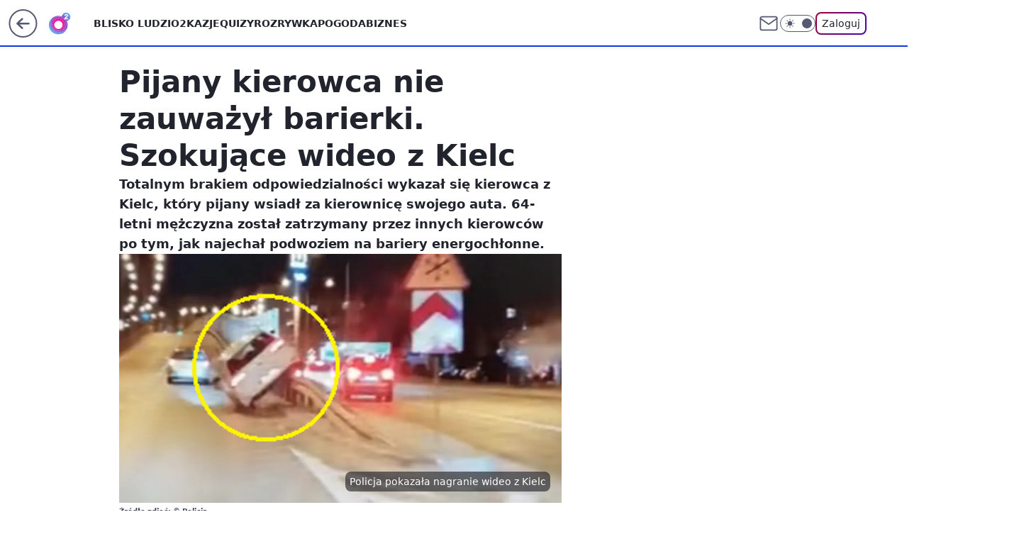

--- FILE ---
content_type: application/javascript
request_url: https://rek.www.wp.pl/gaf.js?rv=2&sn=o2_o2_pl&pvid=7b3cda406247a2945b42&rekids=236060&phtml=www.o2.pl%2Finformacje%2Fpijany-kierowca-nie-zauwazyl-barierki-szokujace-wideo-z-kielc-6741495262960128a&abtest=adtech%7CPRGM-1047%7CA%3Badtech%7CPU-335%7CA%3Badtech%7CPRG-3468%7CB%3Badtech%7CPRGM-1036%7CD%3Badtech%7CFP-76%7CA%3Badtech%7CPRGM-1356%7CA%3Badtech%7CPRGM-1419%7CC%3Badtech%7CPRGM-1589%7CB%3Badtech%7CPRGM-1576%7CB%3Badtech%7CPRGM-1443%7CA%3Badtech%7CPRGM-1587%7CD%3Badtech%7CPRGM-1615%7CA%3Badtech%7CPRGM-1215%7CC&PWA_adbd=0&darkmode=0&highLayout=0&layout=wide&navType=navigate&cdl=0&ctype=article&ciab=IAB12%2CIAB-v3-I4GWl6%2CIAB25-2&cid=6741495262960128&csystem=ncr&cdate=2022-02-26&REKtagi=polska%3Bkielce%3Bpolicja&vw=1280&vh=720&p1=0&spin=ectuv3vl&bcv=2
body_size: 4347
content:
ectuv3vl({"spin":"ectuv3vl","bunch":236060,"context":{"dsa":false,"minor":false,"bidRequestId":"92b74d9a-c068-4487-bfe6-4934dbbe8538","maConfig":{"timestamp":"2026-02-03T14:02:19.399Z"},"dfpConfig":{"timestamp":"2026-01-30T09:28:37.101Z"},"sda":[],"targeting":{"client":{},"server":{},"query":{"PWA_adbd":"0","REKtagi":"polska;kielce;policja","abtest":"adtech|PRGM-1047|A;adtech|PU-335|A;adtech|PRG-3468|B;adtech|PRGM-1036|D;adtech|FP-76|A;adtech|PRGM-1356|A;adtech|PRGM-1419|C;adtech|PRGM-1589|B;adtech|PRGM-1576|B;adtech|PRGM-1443|A;adtech|PRGM-1587|D;adtech|PRGM-1615|A;adtech|PRGM-1215|C","bcv":"2","cdate":"2022-02-26","cdl":"0","ciab":"IAB12,IAB-v3-I4GWl6,IAB25-2","cid":"6741495262960128","csystem":"ncr","ctype":"article","darkmode":"0","highLayout":"0","layout":"wide","navType":"navigate","p1":"0","phtml":"www.o2.pl/informacje/pijany-kierowca-nie-zauwazyl-barierki-szokujace-wideo-z-kielc-6741495262960128a","pvid":"7b3cda406247a2945b42","rekids":"236060","rv":"2","sn":"o2_o2_pl","spin":"ectuv3vl","vh":"720","vw":"1280"}},"directOnly":0,"geo":{"country":"840","region":"","city":""},"statid":"","mlId":"","rshsd":"18","isRobot":false,"curr":{"EUR":4.2106,"USD":3.5495,"CHF":4.581,"GBP":4.8658},"rv":"2","status":{"advf":2,"ma":2,"ma_ads-bidder":2,"ma_cpv-bidder":2,"ma_high-cpm-bidder":2}},"slots":{"10":{"delivered":"","campaign":null,"dfpConfig":null},"11":{"lazy":1,"delivered":"1","campaign":{"id":"189826","adm":{"bunch":"236060","creations":[{"height":250,"showLabel":true,"src":"https://mamc.wpcdn.pl/189826/1769795662692/grenlandia-video-300x250/grenlandia-video-300x250/index.html","trackers":{"click":[""],"cview":["//ma.wp.pl/ma.gif?clid=36d4f1d950aab392a9c26b186b340e10\u0026SN=o2_o2_pl\u0026pvid=7b3cda406247a2945b42\u0026action=cvimp\u0026pg=www.o2.pl\u0026par=org_id%3D25%26domain%3Dwww.o2.pl%26seatID%3D36d4f1d950aab392a9c26b186b340e10%26client_id%3D38851%26iabPageCategories%3D%26isDev%3Dfalse%26slotSizeWxH%3D300x250%26billing%3Dcpv%26order%3D266645%26sn%3Do2_o2_pl%26conversionValue%3D0%26publisherID%3D308%26targetDomain%3Dwp.pl%26cur%3DPLN%26editedTimestamp%3D1769789475%26pricingModel%3DT1PYR4xZcowX8iXW0yXT36YvbvPBNSnKFy7RbjmNsqI%26iabSiteCategories%3D%26partnerID%3D%26medium%3Ddisplay%26userID%3D__UNKNOWN_TELL_US__%26workfID%3D189826%26seatFee%3DwVrSLIRm8bHKvPB9iZRTXkpz8_fIbgpAnQD4663J5LU%26hBudgetRate%3DADGJMPS%26contentID%3D6741495262960128%26utility%3Dd29mezSCKc89XNFGWK1LNw-_ezuNDLmr3_V8oFj4NXhS4MwQJI9PUnXftanPaSw3%26bidReqID%3D92b74d9a-c068-4487-bfe6-4934dbbe8538%26ip%3DybFqVhHe6dklO3txZSDZbwBkRL8zhA7SOQCufP9OUS0%26creationID%3D1484910%26ttl%3D1770227145%26pvid%3D7b3cda406247a2945b42%26bidTimestamp%3D1770140745%26hBidPrice%3DADGJMPS%26rekid%3D236060%26slotID%3D011%26emission%3D3048070%26source%3DTG%26is_robot%3D0%26is_adblock%3D0%26geo%3D840%253B%253B%26bidderID%3D11%26platform%3D8%26ssp%3Dwp.pl%26device%3DPERSONAL_COMPUTER%26inver%3D2%26test%3D0%26tpID%3D1410651"],"impression":["//ma.wp.pl/ma.gif?clid=36d4f1d950aab392a9c26b186b340e10\u0026SN=o2_o2_pl\u0026pvid=7b3cda406247a2945b42\u0026action=delivery\u0026pg=www.o2.pl\u0026par=medium%3Ddisplay%26userID%3D__UNKNOWN_TELL_US__%26workfID%3D189826%26seatFee%3DwVrSLIRm8bHKvPB9iZRTXkpz8_fIbgpAnQD4663J5LU%26hBudgetRate%3DADGJMPS%26contentID%3D6741495262960128%26utility%3Dd29mezSCKc89XNFGWK1LNw-_ezuNDLmr3_V8oFj4NXhS4MwQJI9PUnXftanPaSw3%26bidReqID%3D92b74d9a-c068-4487-bfe6-4934dbbe8538%26ip%3DybFqVhHe6dklO3txZSDZbwBkRL8zhA7SOQCufP9OUS0%26creationID%3D1484910%26ttl%3D1770227145%26pvid%3D7b3cda406247a2945b42%26bidTimestamp%3D1770140745%26hBidPrice%3DADGJMPS%26rekid%3D236060%26slotID%3D011%26emission%3D3048070%26source%3DTG%26is_robot%3D0%26is_adblock%3D0%26geo%3D840%253B%253B%26bidderID%3D11%26platform%3D8%26ssp%3Dwp.pl%26device%3DPERSONAL_COMPUTER%26inver%3D2%26test%3D0%26tpID%3D1410651%26org_id%3D25%26domain%3Dwww.o2.pl%26seatID%3D36d4f1d950aab392a9c26b186b340e10%26client_id%3D38851%26iabPageCategories%3D%26isDev%3Dfalse%26slotSizeWxH%3D300x250%26billing%3Dcpv%26order%3D266645%26sn%3Do2_o2_pl%26conversionValue%3D0%26publisherID%3D308%26targetDomain%3Dwp.pl%26cur%3DPLN%26editedTimestamp%3D1769789475%26pricingModel%3DT1PYR4xZcowX8iXW0yXT36YvbvPBNSnKFy7RbjmNsqI%26iabSiteCategories%3D%26partnerID%3D"],"view":["//ma.wp.pl/ma.gif?clid=36d4f1d950aab392a9c26b186b340e10\u0026SN=o2_o2_pl\u0026pvid=7b3cda406247a2945b42\u0026action=view\u0026pg=www.o2.pl\u0026par=targetDomain%3Dwp.pl%26cur%3DPLN%26editedTimestamp%3D1769789475%26pricingModel%3DT1PYR4xZcowX8iXW0yXT36YvbvPBNSnKFy7RbjmNsqI%26iabSiteCategories%3D%26partnerID%3D%26medium%3Ddisplay%26userID%3D__UNKNOWN_TELL_US__%26workfID%3D189826%26seatFee%3DwVrSLIRm8bHKvPB9iZRTXkpz8_fIbgpAnQD4663J5LU%26hBudgetRate%3DADGJMPS%26contentID%3D6741495262960128%26utility%3Dd29mezSCKc89XNFGWK1LNw-_ezuNDLmr3_V8oFj4NXhS4MwQJI9PUnXftanPaSw3%26bidReqID%3D92b74d9a-c068-4487-bfe6-4934dbbe8538%26ip%3DybFqVhHe6dklO3txZSDZbwBkRL8zhA7SOQCufP9OUS0%26creationID%3D1484910%26ttl%3D1770227145%26pvid%3D7b3cda406247a2945b42%26bidTimestamp%3D1770140745%26hBidPrice%3DADGJMPS%26rekid%3D236060%26slotID%3D011%26emission%3D3048070%26source%3DTG%26is_robot%3D0%26is_adblock%3D0%26geo%3D840%253B%253B%26bidderID%3D11%26platform%3D8%26ssp%3Dwp.pl%26device%3DPERSONAL_COMPUTER%26inver%3D2%26test%3D0%26tpID%3D1410651%26org_id%3D25%26domain%3Dwww.o2.pl%26seatID%3D36d4f1d950aab392a9c26b186b340e10%26client_id%3D38851%26iabPageCategories%3D%26isDev%3Dfalse%26slotSizeWxH%3D300x250%26billing%3Dcpv%26order%3D266645%26sn%3Do2_o2_pl%26conversionValue%3D0%26publisherID%3D308"]},"transparentPlaceholder":false,"type":"iframe","url":"https://wiadomosci.wp.pl/zycie-w-cieniu-amerykanskiej-bazy-drozyzna-izolacja-i-demony-przeszlosci-na-grenlandii-7247622031046848a?utm_source=autopromocja\u0026utm_medium=display\u0026utm_campaign=30lat_wp_wizerunek\u0026utm_content=grenlandia\u0026utm_term=wpm_WPKW01","width":300}],"redir":"https://ma.wp.pl/redirma?SN=o2_o2_pl\u0026pvid=7b3cda406247a2945b42\u0026par=hBidPrice%3DADGJMPS%26emission%3D3048070%26ssp%3Dwp.pl%26test%3D0%26seatID%3D36d4f1d950aab392a9c26b186b340e10%26rekid%3D236060%26geo%3D840%253B%253B%26contentID%3D6741495262960128%26iabSiteCategories%3D%26userID%3D__UNKNOWN_TELL_US__%26bidReqID%3D92b74d9a-c068-4487-bfe6-4934dbbe8538%26creationID%3D1484910%26device%3DPERSONAL_COMPUTER%26seatFee%3DwVrSLIRm8bHKvPB9iZRTXkpz8_fIbgpAnQD4663J5LU%26bidTimestamp%3D1770140745%26org_id%3D25%26domain%3Dwww.o2.pl%26billing%3Dcpv%26sn%3Do2_o2_pl%26conversionValue%3D0%26targetDomain%3Dwp.pl%26medium%3Ddisplay%26inver%3D2%26isDev%3Dfalse%26editedTimestamp%3D1769789475%26hBudgetRate%3DADGJMPS%26bidderID%3D11%26platform%3D8%26slotID%3D011%26source%3DTG%26is_adblock%3D0%26publisherID%3D308%26ttl%3D1770227145%26pvid%3D7b3cda406247a2945b42%26tpID%3D1410651%26iabPageCategories%3D%26slotSizeWxH%3D300x250%26order%3D266645%26cur%3DPLN%26pricingModel%3DT1PYR4xZcowX8iXW0yXT36YvbvPBNSnKFy7RbjmNsqI%26partnerID%3D%26is_robot%3D0%26client_id%3D38851%26workfID%3D189826%26utility%3Dd29mezSCKc89XNFGWK1LNw-_ezuNDLmr3_V8oFj4NXhS4MwQJI9PUnXftanPaSw3%26ip%3DybFqVhHe6dklO3txZSDZbwBkRL8zhA7SOQCufP9OUS0\u0026url=","slot":"11"},"creative":{"Id":"1484910","provider":"ma_cpv-bidder","roshash":"ADGJ","height":250,"width":300,"touchpointId":"1410651","source":{"bidder":"cpv-bidder"}},"sellingModel":{"model":"CPM_INT"}},"dfpConfig":{"placement":"/89844762/Desktop_O2.pl_x11_art","roshash":"ADLO","ceil":100,"sizes":[[620,280],[336,280],[300,250]],"namedSizes":["fluid"],"div":"div-gpt-ad-x11-art","targeting":{"DFPHASH":"ADLO","emptygaf":"0"},"gfp":"ADLO"}},"12":{"delivered":"1","campaign":null,"dfpConfig":{"placement":"/89844762/Desktop_O2.pl_x12_art","roshash":"ADLO","ceil":100,"sizes":[[620,280],[336,280],[300,250]],"namedSizes":["fluid"],"div":"div-gpt-ad-x12-art","targeting":{"DFPHASH":"ADLO","emptygaf":"0"},"gfp":"ADLO"}},"13":{"delivered":"1","campaign":null,"dfpConfig":{"placement":"/89844762/Desktop_O2.pl_x13_art","roshash":"ADLO","ceil":100,"sizes":[[620,280],[336,280],[300,250]],"namedSizes":["fluid"],"div":"div-gpt-ad-x13-art","targeting":{"DFPHASH":"ADLO","emptygaf":"0"},"gfp":"ADLO"}},"14":{"delivered":"1","campaign":null,"dfpConfig":{"placement":"/89844762/Desktop_O2.pl_x14_art","roshash":"ADLO","ceil":100,"sizes":[[620,280],[336,280],[300,250]],"namedSizes":["fluid"],"div":"div-gpt-ad-x14-art","targeting":{"DFPHASH":"ADLO","emptygaf":"0"},"gfp":"ADLO"}},"15":{"delivered":"1","campaign":null,"dfpConfig":{"placement":"/89844762/Desktop_O2.pl_x15_art","roshash":"ADLO","ceil":100,"sizes":[[728,90],[970,300],[950,90],[980,120],[980,90],[970,150],[970,90],[970,250],[930,180],[950,200],[750,100],[970,66],[750,200],[960,90],[970,100],[750,300],[970,200],[950,300]],"namedSizes":["fluid"],"div":"div-gpt-ad-x15-art","targeting":{"DFPHASH":"ADLO","emptygaf":"0"},"gfp":"ADLO"}},"2":{"delivered":"1","campaign":{"id":"189497","capping":"PWAck=27120854\u0026PWAclt=1","adm":{"bunch":"236060","creations":[{"cbConfig":{"blur":false,"bottomBar":false,"fullPage":false,"message":"Przekierowanie za {{time}} sekund{{y}}","timeout":15000},"height":870,"pixels":["//ad.doubleclick.net/ddm/trackimp/N9439.2133700WP/B34898209.438277925;dc_trk_aid=631546593;dc_trk_cid=248298835;ord=1770140745;dc_lat=;dc_rdid=;tag_for_child_directed_treatment=;tfua=;gdpr=${GDPR};gdpr_consent=${GDPR_CONSENT_755};ltd=${LIMITED_ADS};dc_tdv=1?"],"scalable":"1","showLabel":false,"src":"https://mamc.wpcdn.pl/189497/1768562025044/1920x870.jpg","trackers":{"click":[""],"cview":["//ma.wp.pl/ma.gif?clid=a34bb419bc1345d54896e03c36043d43\u0026SN=o2_o2_pl\u0026pvid=7b3cda406247a2945b42\u0026action=cvimp\u0026pg=www.o2.pl\u0026par=conversionValue%3D0%26creationID%3D1480869%26workfID%3D189497%26emission%3D3045220%26is_robot%3D0%26bidTimestamp%3D1770140745%26hBudgetRate%3DADGLORU%26isDev%3Dfalse%26billing%3Dcpv%26org_id%3D25%26pricingModel%3DAkQZ4TILkA5QC_5JWO6ez3N0dTbko1ecanu7XNwWXrM%26pvid%3D7b3cda406247a2945b42%26sn%3Do2_o2_pl%26contentID%3D6741495262960128%26platform%3D8%26client_id%3D48831%26editedTimestamp%3D1769602602%26iabPageCategories%3D%26hBidPrice%3DADGLORU%26utility%3DE07CK-VbrQNLddGBFsQIOO80F-ydu88OEyd7vNN6RVl_cEe2OgFxF0WZNt3tenXh%26inver%3D2%26slotSizeWxH%3D1920x870%26seatID%3Da34bb419bc1345d54896e03c36043d43%26ttl%3D1770227145%26geo%3D840%253B%253B%26partnerID%3D%26bidReqID%3D92b74d9a-c068-4487-bfe6-4934dbbe8538%26publisherID%3D308%26order%3D266194%26source%3DTG%26bidderID%3D11%26ssp%3Dwp.pl%26userID%3D__UNKNOWN_TELL_US__%26rekid%3D236060%26domain%3Dwww.o2.pl%26cur%3DPLN%26iabSiteCategories%3D%26is_adblock%3D0%26medium%3Ddisplay%26device%3DPERSONAL_COMPUTER%26ip%3Dl3QxU_h0WcnLF9i9WkaQhm2z2ejaqhMWPlLQznLiCb8%26slotID%3D002%26targetDomain%3Dwkruk.pl%26test%3D0%26seatFee%3D20ldC8i3QZyzLdpXJohS2gdWCnIhmPeSwEwLu2Tgjbo%26tpID%3D1408371"],"impression":["//ma.wp.pl/ma.gif?clid=a34bb419bc1345d54896e03c36043d43\u0026SN=o2_o2_pl\u0026pvid=7b3cda406247a2945b42\u0026action=delivery\u0026pg=www.o2.pl\u0026par=geo%3D840%253B%253B%26partnerID%3D%26bidReqID%3D92b74d9a-c068-4487-bfe6-4934dbbe8538%26publisherID%3D308%26order%3D266194%26source%3DTG%26bidderID%3D11%26ssp%3Dwp.pl%26userID%3D__UNKNOWN_TELL_US__%26rekid%3D236060%26domain%3Dwww.o2.pl%26cur%3DPLN%26iabSiteCategories%3D%26is_adblock%3D0%26medium%3Ddisplay%26device%3DPERSONAL_COMPUTER%26ip%3Dl3QxU_h0WcnLF9i9WkaQhm2z2ejaqhMWPlLQznLiCb8%26slotID%3D002%26targetDomain%3Dwkruk.pl%26test%3D0%26seatFee%3D20ldC8i3QZyzLdpXJohS2gdWCnIhmPeSwEwLu2Tgjbo%26tpID%3D1408371%26conversionValue%3D0%26creationID%3D1480869%26workfID%3D189497%26emission%3D3045220%26is_robot%3D0%26bidTimestamp%3D1770140745%26hBudgetRate%3DADGLORU%26isDev%3Dfalse%26billing%3Dcpv%26org_id%3D25%26pricingModel%3DAkQZ4TILkA5QC_5JWO6ez3N0dTbko1ecanu7XNwWXrM%26pvid%3D7b3cda406247a2945b42%26sn%3Do2_o2_pl%26contentID%3D6741495262960128%26platform%3D8%26client_id%3D48831%26editedTimestamp%3D1769602602%26iabPageCategories%3D%26hBidPrice%3DADGLORU%26utility%3DE07CK-VbrQNLddGBFsQIOO80F-ydu88OEyd7vNN6RVl_cEe2OgFxF0WZNt3tenXh%26inver%3D2%26slotSizeWxH%3D1920x870%26seatID%3Da34bb419bc1345d54896e03c36043d43%26ttl%3D1770227145"],"view":["//ma.wp.pl/ma.gif?clid=a34bb419bc1345d54896e03c36043d43\u0026SN=o2_o2_pl\u0026pvid=7b3cda406247a2945b42\u0026action=view\u0026pg=www.o2.pl\u0026par=client_id%3D48831%26editedTimestamp%3D1769602602%26iabPageCategories%3D%26hBidPrice%3DADGLORU%26utility%3DE07CK-VbrQNLddGBFsQIOO80F-ydu88OEyd7vNN6RVl_cEe2OgFxF0WZNt3tenXh%26inver%3D2%26slotSizeWxH%3D1920x870%26seatID%3Da34bb419bc1345d54896e03c36043d43%26ttl%3D1770227145%26geo%3D840%253B%253B%26partnerID%3D%26bidReqID%3D92b74d9a-c068-4487-bfe6-4934dbbe8538%26publisherID%3D308%26order%3D266194%26source%3DTG%26bidderID%3D11%26ssp%3Dwp.pl%26userID%3D__UNKNOWN_TELL_US__%26rekid%3D236060%26domain%3Dwww.o2.pl%26cur%3DPLN%26iabSiteCategories%3D%26is_adblock%3D0%26medium%3Ddisplay%26device%3DPERSONAL_COMPUTER%26ip%3Dl3QxU_h0WcnLF9i9WkaQhm2z2ejaqhMWPlLQznLiCb8%26slotID%3D002%26targetDomain%3Dwkruk.pl%26test%3D0%26seatFee%3D20ldC8i3QZyzLdpXJohS2gdWCnIhmPeSwEwLu2Tgjbo%26tpID%3D1408371%26conversionValue%3D0%26creationID%3D1480869%26workfID%3D189497%26emission%3D3045220%26is_robot%3D0%26bidTimestamp%3D1770140745%26hBudgetRate%3DADGLORU%26isDev%3Dfalse%26billing%3Dcpv%26org_id%3D25%26pricingModel%3DAkQZ4TILkA5QC_5JWO6ez3N0dTbko1ecanu7XNwWXrM%26pvid%3D7b3cda406247a2945b42%26sn%3Do2_o2_pl%26contentID%3D6741495262960128%26platform%3D8"]},"transparentPlaceholder":false,"type":"image","url":"https://ad.doubleclick.net/ddm/trackclk/N9439.2133700WP/B34898209.438277925;dc_trk_aid=631546593;dc_trk_cid=248298835;dc_lat=;dc_rdid=;tag_for_child_directed_treatment=;tfua=;gdpr=${GDPR};gdpr_consent=${GDPR_CONSENT_755};ltd=${LIMITED_ADS};dc_tdv=1","width":1920}],"redir":"https://ma.wp.pl/redirma?SN=o2_o2_pl\u0026pvid=7b3cda406247a2945b42\u0026par=ip%3Dl3QxU_h0WcnLF9i9WkaQhm2z2ejaqhMWPlLQznLiCb8%26tpID%3D1408371%26editedTimestamp%3D1769602602%26inver%3D2%26bidReqID%3D92b74d9a-c068-4487-bfe6-4934dbbe8538%26publisherID%3D308%26iabSiteCategories%3D%26targetDomain%3Dwkruk.pl%26org_id%3D25%26pricingModel%3DAkQZ4TILkA5QC_5JWO6ez3N0dTbko1ecanu7XNwWXrM%26partnerID%3D%26device%3DPERSONAL_COMPUTER%26conversionValue%3D0%26emission%3D3045220%26contentID%3D6741495262960128%26iabPageCategories%3D%26bidderID%3D11%26rekid%3D236060%26cur%3DPLN%26creationID%3D1480869%26isDev%3Dfalse%26sn%3Do2_o2_pl%26seatID%3Da34bb419bc1345d54896e03c36043d43%26ssp%3Dwp.pl%26bidTimestamp%3D1770140745%26pvid%3D7b3cda406247a2945b42%26platform%3D8%26geo%3D840%253B%253B%26source%3DTG%26slotID%3D002%26is_robot%3D0%26billing%3Dcpv%26hBidPrice%3DADGLORU%26order%3D266194%26userID%3D__UNKNOWN_TELL_US__%26test%3D0%26seatFee%3D20ldC8i3QZyzLdpXJohS2gdWCnIhmPeSwEwLu2Tgjbo%26workfID%3D189497%26client_id%3D48831%26utility%3DE07CK-VbrQNLddGBFsQIOO80F-ydu88OEyd7vNN6RVl_cEe2OgFxF0WZNt3tenXh%26slotSizeWxH%3D1920x870%26hBudgetRate%3DADGLORU%26ttl%3D1770227145%26domain%3Dwww.o2.pl%26is_adblock%3D0%26medium%3Ddisplay\u0026url=","slot":"2"},"creative":{"Id":"1480869","provider":"ma_cpv-bidder","roshash":"CFIL","height":870,"width":1920,"touchpointId":"1408371","source":{"bidder":"cpv-bidder"}},"sellingModel":{"model":"CPM_INT"}},"dfpConfig":{"placement":"/89844762/Desktop_O2.pl_x02","roshash":"CFIL","ceil":100,"sizes":[[970,300],[970,600],[750,300],[950,300],[980,600],[1920,870],[1200,600],[750,400],[960,640]],"namedSizes":["fluid"],"div":"div-gpt-ad-x02","targeting":{"DFPHASH":"CFIL","emptygaf":"0"},"gfp":"BJMP"}},"25":{"delivered":"1","campaign":null,"dfpConfig":{"placement":"/89844762/Desktop_O2.pl_x25_art","roshash":"ADLO","ceil":100,"sizes":[[620,280],[336,280],[300,250]],"namedSizes":["fluid"],"div":"div-gpt-ad-x25-art","targeting":{"DFPHASH":"ADLO","emptygaf":"0"},"gfp":"ADLO"}},"27":{"delivered":"1","campaign":null,"dfpConfig":{"placement":"/89844762/Desktop_O2.pl_x27_art","roshash":"ADLO","ceil":100,"sizes":[[160,600],[120,600]],"namedSizes":["fluid"],"div":"div-gpt-ad-x27-art","targeting":{"DFPHASH":"ADLO","emptygaf":"0"},"gfp":"ADLO"}},"3":{"delivered":"1","campaign":null,"dfpConfig":{"placement":"/89844762/Desktop_O2.pl_x03_art","roshash":"ADLO","ceil":100,"sizes":[[728,90],[970,300],[950,90],[980,120],[980,90],[970,150],[970,90],[970,250],[930,180],[950,200],[750,100],[970,66],[750,200],[960,90],[970,100],[750,300],[970,200],[950,300]],"namedSizes":["fluid"],"div":"div-gpt-ad-x03-art","targeting":{"DFPHASH":"ADLO","emptygaf":"0"},"gfp":"ADLO"}},"32":{"delivered":"1","campaign":null,"dfpConfig":{"placement":"/89844762/Desktop_O2.pl_x32_art","roshash":"ADLO","ceil":100,"sizes":[[620,280],[336,280],[300,250]],"namedSizes":["fluid"],"div":"div-gpt-ad-x32-art","targeting":{"DFPHASH":"ADLO","emptygaf":"0"},"gfp":"ADLO"}},"33":{"delivered":"1","campaign":null,"dfpConfig":{"placement":"/89844762/Desktop_O2.pl_x33_art","roshash":"ADLO","ceil":100,"sizes":[[620,280],[336,280],[300,250]],"namedSizes":["fluid"],"div":"div-gpt-ad-x33-art","targeting":{"DFPHASH":"ADLO","emptygaf":"0"},"gfp":"ADLO"}},"35":{"delivered":"1","campaign":null,"dfpConfig":{"placement":"/89844762/Desktop_O2.pl_x35_art","roshash":"ADLO","ceil":100,"sizes":[[300,600],[300,250]],"namedSizes":["fluid"],"div":"div-gpt-ad-x35-art","targeting":{"DFPHASH":"ADLO","emptygaf":"0"},"gfp":"ADLO"}},"36":{"delivered":"1","campaign":null,"dfpConfig":{"placement":"/89844762/Desktop_O2.pl_x36_art","roshash":"ADLO","ceil":100,"sizes":[[300,600],[300,250]],"namedSizes":["fluid"],"div":"div-gpt-ad-x36-art","targeting":{"DFPHASH":"ADLO","emptygaf":"0"},"gfp":"ADLO"}},"37":{"delivered":"1","campaign":null,"dfpConfig":{"placement":"/89844762/Desktop_O2.pl_x37_art","roshash":"ADLO","ceil":100,"sizes":[[300,600],[300,250]],"namedSizes":["fluid"],"div":"div-gpt-ad-x37-art","targeting":{"DFPHASH":"ADLO","emptygaf":"0"},"gfp":"ADLO"}},"40":{"delivered":"1","campaign":null,"dfpConfig":{"placement":"/89844762/Desktop_O2.pl_x40","roshash":"AFIL","ceil":100,"sizes":[[300,250]],"namedSizes":["fluid"],"div":"div-gpt-ad-x40","targeting":{"DFPHASH":"AFIL","emptygaf":"0"},"gfp":"AFIL"}},"5":{"delivered":"1","campaign":null,"dfpConfig":{"placement":"/89844762/Desktop_O2.pl_x05_art","roshash":"ADLO","ceil":100,"sizes":[[620,280],[336,280],[300,250]],"namedSizes":["fluid"],"div":"div-gpt-ad-x05-art","targeting":{"DFPHASH":"ADLO","emptygaf":"0"},"gfp":"ADLO"}},"50":{"delivered":"1","campaign":null,"dfpConfig":{"placement":"/89844762/Desktop_O2.pl_x50_art","roshash":"ADLO","ceil":100,"sizes":[[728,90],[970,300],[950,90],[980,120],[980,90],[970,150],[970,90],[970,250],[930,180],[950,200],[750,100],[970,66],[750,200],[960,90],[970,100],[750,300],[970,200],[950,300]],"namedSizes":["fluid"],"div":"div-gpt-ad-x50-art","targeting":{"DFPHASH":"ADLO","emptygaf":"0"},"gfp":"ADLO"}},"52":{"delivered":"1","campaign":null,"dfpConfig":{"placement":"/89844762/Desktop_O2.pl_x52_art","roshash":"ADLO","ceil":100,"sizes":[[300,250]],"namedSizes":["fluid"],"div":"div-gpt-ad-x52-art","targeting":{"DFPHASH":"ADLO","emptygaf":"0"},"gfp":"ADLO"}},"529":{"delivered":"1","campaign":null,"dfpConfig":{"placement":"/89844762/Desktop_O2.pl_x529","roshash":"ADLO","ceil":100,"sizes":[[300,250]],"namedSizes":["fluid"],"div":"div-gpt-ad-x529","targeting":{"DFPHASH":"ADLO","emptygaf":"0"},"gfp":"ADLO"}},"53":{"delivered":"1","campaign":null,"dfpConfig":{"placement":"/89844762/Desktop_O2.pl_x53_art","roshash":"ADLO","ceil":100,"sizes":[[728,90],[970,300],[950,90],[980,120],[980,90],[970,150],[970,600],[970,90],[970,250],[930,180],[950,200],[750,100],[970,66],[750,200],[960,90],[970,100],[750,300],[970,200],[940,600]],"namedSizes":["fluid"],"div":"div-gpt-ad-x53-art","targeting":{"DFPHASH":"ADLO","emptygaf":"0"},"gfp":"ADLO"}},"531":{"delivered":"1","campaign":null,"dfpConfig":{"placement":"/89844762/Desktop_O2.pl_x531","roshash":"ADLO","ceil":100,"sizes":[[300,250]],"namedSizes":["fluid"],"div":"div-gpt-ad-x531","targeting":{"DFPHASH":"ADLO","emptygaf":"0"},"gfp":"ADLO"}},"541":{"delivered":"1","campaign":null,"dfpConfig":{"placement":"/89844762/Desktop_O2.pl_x541_art","roshash":"ADLO","ceil":100,"sizes":[[300,600],[300,250]],"namedSizes":["fluid"],"div":"div-gpt-ad-x541-art","targeting":{"DFPHASH":"ADLO","emptygaf":"0"},"gfp":"ADLO"}},"59":{"delivered":"1","campaign":null,"dfpConfig":{"placement":"/89844762/Desktop_O2.pl_x59_art","roshash":"ADLO","ceil":100,"sizes":[[300,600],[300,250]],"namedSizes":["fluid"],"div":"div-gpt-ad-x59-art","targeting":{"DFPHASH":"ADLO","emptygaf":"0"},"gfp":"ADLO"}},"6":{"delivered":"","campaign":null,"dfpConfig":null},"61":{"delivered":"1","campaign":null,"dfpConfig":{"placement":"/89844762/Desktop_O2.pl_x61_art","roshash":"ADLO","ceil":100,"sizes":[[620,280],[336,280],[300,250]],"namedSizes":["fluid"],"div":"div-gpt-ad-x61-art","targeting":{"DFPHASH":"ADLO","emptygaf":"0"},"gfp":"ADLO"}},"62":{"delivered":"","campaign":null,"dfpConfig":null},"63":{"delivered":"","campaign":null,"dfpConfig":null},"67":{"delivered":"1","campaign":null,"dfpConfig":{"placement":"/89844762/Desktop_O2.pl_x67_art","roshash":"ADJM","ceil":100,"sizes":[[300,50]],"namedSizes":["fluid"],"div":"div-gpt-ad-x67-art","targeting":{"DFPHASH":"ADJM","emptygaf":"0"},"gfp":"ADJM"}},"70":{"delivered":"1","campaign":null,"dfpConfig":{"placement":"/89844762/Desktop_O2.pl_x70_art","roshash":"ADLO","ceil":100,"sizes":[[728,90],[970,300],[950,90],[980,120],[980,90],[970,150],[970,90],[970,250],[930,180],[950,200],[750,100],[970,66],[750,200],[960,90],[970,100],[750,300],[970,200],[950,300]],"namedSizes":["fluid"],"div":"div-gpt-ad-x70-art","targeting":{"DFPHASH":"ADLO","emptygaf":"0"},"gfp":"ADLO"}},"71":{"delivered":"1","campaign":null,"dfpConfig":{"placement":"/89844762/Desktop_O2.pl_x71_art","roshash":"ADLO","ceil":100,"sizes":[[300,600],[300,250]],"namedSizes":["fluid"],"div":"div-gpt-ad-x71-art","targeting":{"DFPHASH":"ADLO","emptygaf":"0"},"gfp":"ADLO"}},"72":{"delivered":"1","campaign":null,"dfpConfig":{"placement":"/89844762/Desktop_O2.pl_x72_art","roshash":"ADLO","ceil":100,"sizes":[[300,600],[300,250]],"namedSizes":["fluid"],"div":"div-gpt-ad-x72-art","targeting":{"DFPHASH":"ADLO","emptygaf":"0"},"gfp":"ADLO"}},"73":{"delivered":"1","campaign":null,"dfpConfig":{"placement":"/89844762/Desktop_O2.pl_x73_art","roshash":"ADLO","ceil":100,"sizes":[[300,600],[300,250]],"namedSizes":["fluid"],"div":"div-gpt-ad-x73-art","targeting":{"DFPHASH":"ADLO","emptygaf":"0"},"gfp":"ADLO"}},"74":{"delivered":"1","campaign":null,"dfpConfig":{"placement":"/89844762/Desktop_O2.pl_x74_art","roshash":"ADLO","ceil":100,"sizes":[[300,600],[300,250]],"namedSizes":["fluid"],"div":"div-gpt-ad-x74-art","targeting":{"DFPHASH":"ADLO","emptygaf":"0"},"gfp":"ADLO"}},"79":{"delivered":"1","campaign":null,"dfpConfig":{"placement":"/89844762/Desktop_O2.pl_x79_art","roshash":"ADLO","ceil":100,"sizes":[[300,600],[300,250]],"namedSizes":["fluid"],"div":"div-gpt-ad-x79-art","targeting":{"DFPHASH":"ADLO","emptygaf":"0"},"gfp":"ADLO"}},"8":{"delivered":"","campaign":null,"dfpConfig":null},"80":{"delivered":"1","campaign":null,"dfpConfig":{"placement":"/89844762/Desktop_O2.pl_x80_art","roshash":"ADLO","ceil":100,"sizes":[[1,1]],"namedSizes":["fluid"],"div":"div-gpt-ad-x80-art","isNative":1,"targeting":{"DFPHASH":"ADLO","emptygaf":"0"},"gfp":"ADLO"}},"81":{"delivered":"1","campaign":null,"dfpConfig":{"placement":"/89844762/Desktop_O2.pl_x81_art","roshash":"ADLO","ceil":100,"sizes":[[1,1]],"namedSizes":["fluid"],"div":"div-gpt-ad-x81-art","isNative":1,"targeting":{"DFPHASH":"ADLO","emptygaf":"0"},"gfp":"ADLO"}},"810":{"delivered":"","campaign":null,"dfpConfig":null},"811":{"delivered":"","campaign":null,"dfpConfig":null},"812":{"delivered":"","campaign":null,"dfpConfig":null},"813":{"delivered":"","campaign":null,"dfpConfig":null},"814":{"delivered":"","campaign":null,"dfpConfig":null},"815":{"delivered":"","campaign":null,"dfpConfig":null},"816":{"delivered":"","campaign":null,"dfpConfig":null},"817":{"delivered":"","campaign":null,"dfpConfig":null},"818":{"delivered":"","campaign":null,"dfpConfig":null},"819":{"delivered":"","campaign":null,"dfpConfig":null},"82":{"delivered":"1","campaign":null,"dfpConfig":{"placement":"/89844762/Desktop_O2.pl_x82_art","roshash":"ADLO","ceil":100,"sizes":[[1,1]],"namedSizes":["fluid"],"div":"div-gpt-ad-x82-art","isNative":1,"targeting":{"DFPHASH":"ADLO","emptygaf":"0"},"gfp":"ADLO"}},"826":{"delivered":"","campaign":null,"dfpConfig":null},"827":{"delivered":"","campaign":null,"dfpConfig":null},"828":{"delivered":"","campaign":null,"dfpConfig":null},"83":{"delivered":"1","campaign":null,"dfpConfig":{"placement":"/89844762/Desktop_O2.pl_x83_art","roshash":"ADLO","ceil":100,"sizes":[[1,1]],"namedSizes":["fluid"],"div":"div-gpt-ad-x83-art","isNative":1,"targeting":{"DFPHASH":"ADLO","emptygaf":"0"},"gfp":"ADLO"}},"89":{"delivered":"","campaign":null,"dfpConfig":null},"9":{"delivered":"1","campaign":null,"dfpConfig":{"placement":"/89844762/Desktop_O2.pl_x09","roshash":"AFIL","ceil":100,"sizes":[[728,90],[970,300],[950,90],[980,120],[980,90],[970,150],[970,90],[970,250],[930,180],[950,200],[750,100],[970,66],[750,200],[960,90],[970,100],[750,300],[970,200],[950,300]],"namedSizes":["fluid"],"div":"div-gpt-ad-x09","targeting":{"DFPHASH":"AFIL","emptygaf":"0"},"gfp":"AFIL"}},"90":{"delivered":"1","campaign":null,"dfpConfig":{"placement":"/89844762/Desktop_O2.pl_x90_art","roshash":"ADLO","ceil":100,"sizes":[[728,90],[970,300],[950,90],[980,120],[980,90],[970,150],[970,90],[970,250],[930,180],[950,200],[750,100],[970,66],[750,200],[960,90],[970,100],[750,300],[970,200],[950,300]],"namedSizes":["fluid"],"div":"div-gpt-ad-x90-art","targeting":{"DFPHASH":"ADLO","emptygaf":"0"},"gfp":"ADLO"}},"92":{"delivered":"1","campaign":null,"dfpConfig":{"placement":"/89844762/Desktop_O2.pl_x92_art","roshash":"ADLO","ceil":100,"sizes":[[300,250]],"namedSizes":["fluid"],"div":"div-gpt-ad-x92-art","targeting":{"DFPHASH":"ADLO","emptygaf":"0"},"gfp":"ADLO"}},"93":{"delivered":"1","campaign":null,"dfpConfig":{"placement":"/89844762/Desktop_O2.pl_x93_art","roshash":"ADLO","ceil":100,"sizes":[[300,600],[300,250]],"namedSizes":["fluid"],"div":"div-gpt-ad-x93-art","targeting":{"DFPHASH":"ADLO","emptygaf":"0"},"gfp":"ADLO"}},"94":{"delivered":"1","campaign":null,"dfpConfig":{"placement":"/89844762/Desktop_O2.pl_x94_art","roshash":"ADLO","ceil":100,"sizes":[[300,600],[300,250]],"namedSizes":["fluid"],"div":"div-gpt-ad-x94-art","targeting":{"DFPHASH":"ADLO","emptygaf":"0"},"gfp":"ADLO"}},"95":{"delivered":"1","campaign":null,"dfpConfig":{"placement":"/89844762/Desktop_O2.pl_x95_art","roshash":"ADLO","ceil":100,"sizes":[[300,600],[300,250]],"namedSizes":["fluid"],"div":"div-gpt-ad-x95-art","targeting":{"DFPHASH":"ADLO","emptygaf":"0"},"gfp":"ADLO"}},"99":{"delivered":"1","campaign":null,"dfpConfig":{"placement":"/89844762/Desktop_O2.pl_x99_art","roshash":"ADLO","ceil":100,"sizes":[[300,600],[300,250]],"namedSizes":["fluid"],"div":"div-gpt-ad-x99-art","targeting":{"DFPHASH":"ADLO","emptygaf":"0"},"gfp":"ADLO"}}},"bdd":{}});